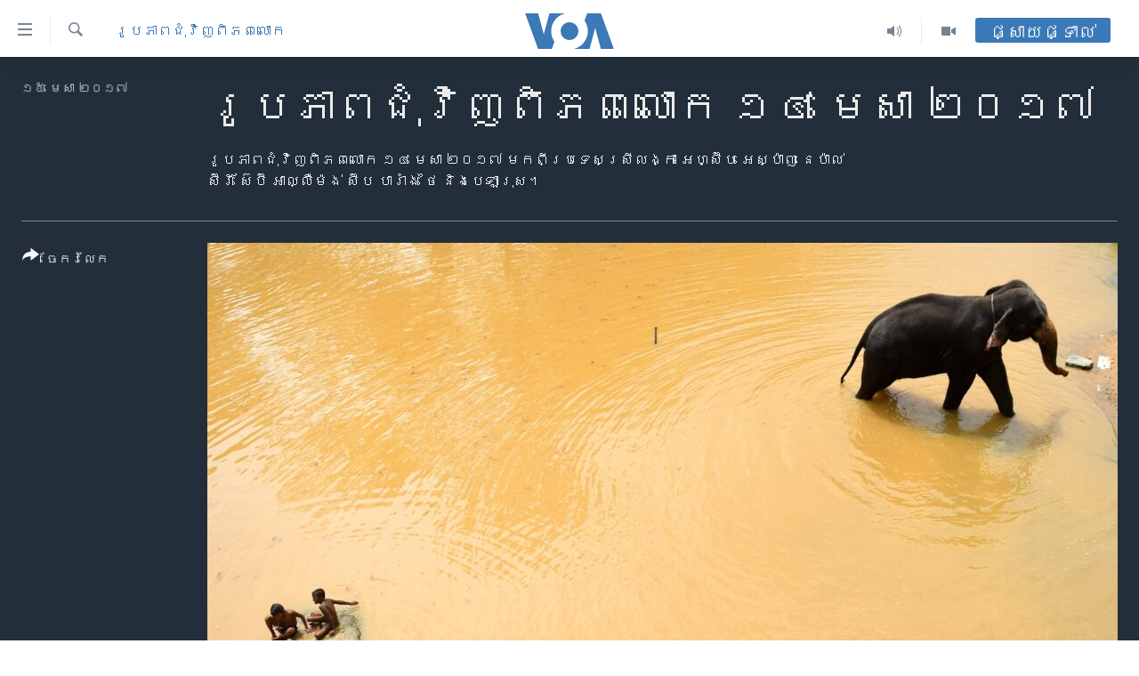

--- FILE ---
content_type: text/html; charset=utf-8
request_url: https://khmer.voanews.com/a/april-14-2017-day-in-photos/3811214.html
body_size: 12007
content:

<!DOCTYPE html>
<html lang="km" dir="ltr" class="no-js">
<head>
<link href="/Content/responsive/VOA/km-KH/VOA-km-KH.css?&amp;av=0.0.0.0&amp;cb=306" rel="stylesheet"/>
<script src="https://tags.voanews.com/voa-pangea/prod/utag.sync.js"></script> <script type='text/javascript' src='https://www.youtube.com/iframe_api' async></script>
<script type="text/javascript">
//a general 'js' detection, must be on top level in <head>, due to CSS performance
document.documentElement.className = "js";
var cacheBuster = "306";
var appBaseUrl = "/";
var imgEnhancerBreakpoints = [0, 144, 256, 408, 650, 1023, 1597];
var isLoggingEnabled = false;
var isPreviewPage = false;
var isLivePreviewPage = false;
if (!isPreviewPage) {
window.RFE = window.RFE || {};
window.RFE.cacheEnabledByParam = window.location.href.indexOf('nocache=1') === -1;
const url = new URL(window.location.href);
const params = new URLSearchParams(url.search);
// Remove the 'nocache' parameter
params.delete('nocache');
// Update the URL without the 'nocache' parameter
url.search = params.toString();
window.history.replaceState(null, '', url.toString());
} else {
window.addEventListener('load', function() {
const links = window.document.links;
for (let i = 0; i < links.length; i++) {
links[i].href = '#';
links[i].target = '_self';
}
})
}
var pwaEnabled = false;
var swCacheDisabled;
</script>
<meta charset="utf-8" />
<title>រូបភាព​ជុំវិញ​ពិភពលោក​ ១៤ មេសា ២០១៧</title>
<meta name="description" content="រូបភាព​ជុំវិញ​ពិភពលោក​ ១៤ មេសា ២០១៧ មក​ពី​ប្រទេស​ស្រីលង្កា អេហ្ស៊ីប អេស្ប៉ាញ នេប៉ាល់ ស៊ីរី ស៊ែប៊ី អាល្លឺម៉ង់ ស៊ីប បារាំង ថៃ និង​បេឡារុស។" />
<meta name="keywords" content="អន្តរជាតិ, រូបភាព​ជុំ​វិញ​ពិភពលោក" />
<meta name="viewport" content="width=device-width, initial-scale=1.0" />
<meta http-equiv="X-UA-Compatible" content="IE=edge" />
<meta name="robots" content="max-image-preview:large"><meta property="fb:pages" content="154829473799" />
<meta name="msvalidate.01" content="3286EE554B6F672A6F2E608C02343C0E" />
<meta name="google-site-verification" content="9N67UibWUmTgBbmaYWYsq5uN7iR6xbECfPAJOqOdq1I" />
<link href="https://khmer.voanews.com/a/april-14-2017-day-in-photos/3811214.html" rel="canonical" />
<meta name="apple-mobile-web-app-title" content="វីអូអេ" />
<meta name="apple-mobile-web-app-status-bar-style" content="black" />
<meta name="apple-itunes-app" content="app-id=632618796, app-argument=//3811214.ltr" />
<meta content="រូបភាព​ជុំវិញពិភពលោក ១៤ មេសា ២០១៧" property="og:title" />
<meta content="រូបភាព​ជុំវិញ​ពិភពលោក​ ១៤ មេសា ២០១៧ មក​ពី​ប្រទេស​ស្រីលង្កា អេហ្ស៊ីប អេស្ប៉ាញ នេប៉ាល់ ស៊ីរី ស៊ែប៊ី អាល្លឺម៉ង់ ស៊ីប បារាំង ថៃ និង​បេឡារុស។" property="og:description" />
<meta content="article" property="og:type" />
<meta content="https://khmer.voanews.com/a/april-14-2017-day-in-photos/3811214.html" property="og:url" />
<meta content="វីអូអេ" property="og:site_name" />
<meta content="https://www.facebook.com/VOAKhmer" property="article:publisher" />
<meta content="https://gdb.voanews.com/75a95024-d3e0-413f-8a08-489dd1d632b1_w1200_h630.jpg" property="og:image" />
<meta content="1200" property="og:image:width" />
<meta content="630" property="og:image:height" />
<meta content="184356595034015" property="fb:app_id" />
<meta content="gallery" name="twitter:card" />
<meta content="@voakhmer" name="twitter:site" />
<meta content="https://gdb.voanews.com/75a95024-d3e0-413f-8a08-489dd1d632b1_w1200_h630.jpg" name="twitter:image" />
<meta content="រូបភាព​ជុំវិញពិភពលោក ១៤ មេសា ២០១៧" name="twitter:title" />
<meta content="រូបភាព​ជុំវិញ​ពិភពលោក​ ១៤ មេសា ២០១៧ មក​ពី​ប្រទេស​ស្រីលង្កា អេហ្ស៊ីប អេស្ប៉ាញ នេប៉ាល់ ស៊ីរី ស៊ែប៊ី អាល្លឺម៉ង់ ស៊ីប បារាំង ថៃ និង​បេឡារុស។" name="twitter:description" />
<link rel="amphtml" href="https://khmer.voanews.com/amp/april-14-2017-day-in-photos/3811214.html" />
<script type="application/ld+json">{"articleSection":"រូបភាព​ជុំ​វិញ​ពិភពលោក","isAccessibleForFree":true,"headline":"រូបភាព​ជុំវិញពិភពលោក ១៤ មេសា ២០១៧","inLanguage":"km-KH","keywords":"អន្តរជាតិ, រូបភាព​ជុំ​វិញ​ពិភពលោក","author":{"@type":"Person","name":"វីអូអេ"},"datePublished":"2017-04-15 00:03:00Z","dateModified":"2017-04-15 04:31:47Z","publisher":{"logo":{"width":512,"height":220,"@type":"ImageObject","url":"https://khmer.voanews.com/Content/responsive/VOA/km-KH/img/logo.png"},"@type":"NewsMediaOrganization","url":"https://khmer.voanews.com","sameAs":["https://www.facebook.com/VOAKhmer","https://twitter.com/voakhmer","https://www.youtube.com/VOAKhmer","https://www.instagram.com/voakhmer/","https://t.me/voakhmer"],"name":"វីអូអេ - VOA Khmer","alternateName":""},"@context":"https://schema.org","@type":"NewsArticle","mainEntityOfPage":"https://khmer.voanews.com/a/april-14-2017-day-in-photos/3811214.html","url":"https://khmer.voanews.com/a/april-14-2017-day-in-photos/3811214.html","description":"រូបភាព​ជុំវិញ​ពិភពលោក​ ១៤ មេសា ២០១៧ មក​ពី​ប្រទេស​ស្រីលង្កា អេហ្ស៊ីប អេស្ប៉ាញ នេប៉ាល់ ស៊ីរី ស៊ែប៊ី អាល្លឺម៉ង់ ស៊ីប បារាំង ថៃ និង​បេឡារុស។","image":{"width":1080,"height":608,"@type":"ImageObject","url":"https://gdb.voanews.com/75a95024-d3e0-413f-8a08-489dd1d632b1_w1080_h608.jpg"},"name":"រូបភាព​ជុំវិញ​ពិភពលោក​ ១៤ មេសា ២០១៧"}</script>
<script src="/Scripts/responsive/infographics.b?v=dVbZ-Cza7s4UoO3BqYSZdbxQZVF4BOLP5EfYDs4kqEo1&amp;av=0.0.0.0&amp;cb=306"></script>
<script src="/Scripts/responsive/loader.b?v=Q26XNwrL6vJYKjqFQRDnx01Lk2pi1mRsuLEaVKMsvpA1&amp;av=0.0.0.0&amp;cb=306"></script>
<link rel="icon" type="image/svg+xml" href="/Content/responsive/VOA/img/webApp/favicon.svg" />
<link rel="alternate icon" href="/Content/responsive/VOA/img/webApp/favicon.ico" />
<link rel="apple-touch-icon" sizes="152x152" href="/Content/responsive/VOA/img/webApp/ico-152x152.png" />
<link rel="apple-touch-icon" sizes="144x144" href="/Content/responsive/VOA/img/webApp/ico-144x144.png" />
<link rel="apple-touch-icon" sizes="114x114" href="/Content/responsive/VOA/img/webApp/ico-114x114.png" />
<link rel="apple-touch-icon" sizes="72x72" href="/Content/responsive/VOA/img/webApp/ico-72x72.png" />
<link rel="apple-touch-icon-precomposed" href="/Content/responsive/VOA/img/webApp/ico-57x57.png" />
<link rel="icon" sizes="192x192" href="/Content/responsive/VOA/img/webApp/ico-192x192.png" />
<link rel="icon" sizes="128x128" href="/Content/responsive/VOA/img/webApp/ico-128x128.png" />
<meta name="msapplication-TileColor" content="#ffffff" />
<meta name="msapplication-TileImage" content="/Content/responsive/VOA/img/webApp/ico-144x144.png" />
<link rel="alternate" type="application/rss+xml" title="VOA - Top Stories [RSS]" href="/api/" />
<link rel="sitemap" type="application/rss+xml" href="/sitemap.xml" />
</head>
<body class=" nav-no-loaded cc_theme pg-media pg-photoblog js-category-to-nav nojs-images ">
<script type="text/javascript" >
var analyticsData = {url:"https://khmer.voanews.com/a/april-14-2017-day-in-photos/3811214.html",property_id:"467",article_uid:"3811214",page_title:"រូបភាព​ជុំវិញ​ពិភពលោក​ ១៤ មេសា ២០១៧",page_type:"photo gallery",content_type:"photo",subcontent_type:"photo gallery",last_modified:"2017-04-15 04:31:47Z",pub_datetime:"2017-04-15 00:03:00Z",pub_year:"2017",pub_month:"04",pub_day:"15",pub_hour:"00",pub_weekday:"Saturday",section:"រូបភាព​ជុំ​វិញ​ពិភពលោក",english_section:"word-photos",byline:"",categories:"world,word-photos",domain:"khmer.voanews.com",language:"Khmer",language_service:"VOA Khmer",platform:"web",copied:"no",copied_article:"",copied_title:"",runs_js:"Yes",cms_release:"8.44.0.0.306",enviro_type:"prod",slug:"april-14-2017-day-in-photos",entity:"VOA",short_language_service:"KHM",platform_short:"W",page_name:"រូបភាព​ជុំវិញ​ពិភពលោក​ ១៤ មេសា ២០១៧"};
</script>
<noscript><iframe src="https://www.googletagmanager.com/ns.html?id=GTM-N8MP7P" height="0" width="0" style="display:none;visibility:hidden"></iframe></noscript><script type="text/javascript" data-cookiecategory="analytics">
var gtmEventObject = Object.assign({}, analyticsData, {event: 'page_meta_ready'});window.dataLayer = window.dataLayer || [];window.dataLayer.push(gtmEventObject);
if (top.location === self.location) { //if not inside of an IFrame
var renderGtm = "true";
if (renderGtm === "true") {
(function(w,d,s,l,i){w[l]=w[l]||[];w[l].push({'gtm.start':new Date().getTime(),event:'gtm.js'});var f=d.getElementsByTagName(s)[0],j=d.createElement(s),dl=l!='dataLayer'?'&l='+l:'';j.async=true;j.src='//www.googletagmanager.com/gtm.js?id='+i+dl;f.parentNode.insertBefore(j,f);})(window,document,'script','dataLayer','GTM-N8MP7P');
}
}
</script>
<!--Analytics tag js version start-->
<script type="text/javascript" data-cookiecategory="analytics">
var utag_data = Object.assign({}, analyticsData, {});
if(typeof(TealiumTagFrom)==='function' && typeof(TealiumTagSearchKeyword)==='function') {
var utag_from=TealiumTagFrom();var utag_searchKeyword=TealiumTagSearchKeyword();
if(utag_searchKeyword!=null && utag_searchKeyword!=='' && utag_data["search_keyword"]==null) utag_data["search_keyword"]=utag_searchKeyword;if(utag_from!=null && utag_from!=='') utag_data["from"]=TealiumTagFrom();}
if(window.top!== window.self&&utag_data.page_type==="snippet"){utag_data.page_type = 'iframe';}
try{if(window.top!==window.self&&window.self.location.hostname===window.top.location.hostname){utag_data.platform = 'self-embed';utag_data.platform_short = 'se';}}catch(e){if(window.top!==window.self&&window.self.location.search.includes("platformType=self-embed")){utag_data.platform = 'cross-promo';utag_data.platform_short = 'cp';}}
(function(a,b,c,d){ a="https://tags.voanews.com/voa-pangea/prod/utag.js"; b=document;c="script";d=b.createElement(c);d.src=a;d.type="text/java"+c;d.async=true; a=b.getElementsByTagName(c)[0];a.parentNode.insertBefore(d,a); })();
</script>
<!--Analytics tag js version end-->
<!-- Analytics tag management NoScript -->
<noscript>
<img style="position: absolute; border: none;" src="https://ssc.voanews.com/b/ss/bbgprod,bbgentityvoa/1/G.4--NS/1576351584?pageName=voa%3akhm%3aw%3aphoto%20gallery%3a%e1%9e%9a%e1%9e%bc%e1%9e%94%e1%9e%97%e1%9e%b6%e1%9e%96%e2%80%8b%e1%9e%87%e1%9e%bb%e1%9f%86%e1%9e%9c%e1%9e%b7%e1%9e%89%e2%80%8b%e1%9e%96%e1%9e%b7%e1%9e%97%e1%9e%96%e1%9e%9b%e1%9f%84%e1%9e%80%e2%80%8b%20%e1%9f%a1%e1%9f%a4%20%e1%9e%98%e1%9f%81%e1%9e%9f%e1%9e%b6%20%e1%9f%a2%e1%9f%a0%e1%9f%a1%e1%9f%a7&amp;c6=%e1%9e%9a%e1%9e%bc%e1%9e%94%e1%9e%97%e1%9e%b6%e1%9e%96%e2%80%8b%e1%9e%87%e1%9e%bb%e1%9f%86%e1%9e%9c%e1%9e%b7%e1%9e%89%e2%80%8b%e1%9e%96%e1%9e%b7%e1%9e%97%e1%9e%96%e1%9e%9b%e1%9f%84%e1%9e%80%e2%80%8b%20%e1%9f%a1%e1%9f%a4%20%e1%9e%98%e1%9f%81%e1%9e%9f%e1%9e%b6%20%e1%9f%a2%e1%9f%a0%e1%9f%a1%e1%9f%a7&amp;v36=8.44.0.0.306&amp;v6=D=c6&amp;g=https%3a%2f%2fkhmer.voanews.com%2fa%2fapril-14-2017-day-in-photos%2f3811214.html&amp;c1=D=g&amp;v1=D=g&amp;events=event1&amp;c16=voa%20khmer&amp;v16=D=c16&amp;c5=word-photos&amp;v5=D=c5&amp;ch=%e1%9e%9a%e1%9e%bc%e1%9e%94%e1%9e%97%e1%9e%b6%e1%9e%96%e2%80%8b%e1%9e%87%e1%9e%bb%e1%9f%86%e2%80%8b%e1%9e%9c%e1%9e%b7%e1%9e%89%e2%80%8b%e1%9e%96%e1%9e%b7%e1%9e%97%e1%9e%96%e1%9e%9b%e1%9f%84%e1%9e%80&amp;c15=khmer&amp;v15=D=c15&amp;c4=photo&amp;v4=D=c4&amp;c14=3811214&amp;v14=D=c14&amp;v20=no&amp;c17=web&amp;v17=D=c17&amp;mcorgid=518abc7455e462b97f000101%40adobeorg&amp;server=khmer.voanews.com&amp;pageType=D=c4&amp;ns=bbg&amp;v29=D=server&amp;v25=voa&amp;v30=467&amp;v105=D=User-Agent " alt="analytics" width="1" height="1" /></noscript>
<!-- End of Analytics tag management NoScript -->
<!--*** Accessibility links - For ScreenReaders only ***-->
<section>
<div class="sr-only">
<h2>ភ្ជាប់​ទៅ​គេហទំព័រ​ទាក់ទង</h2>
<ul>
<li><a href="#content" data-disable-smooth-scroll="1">រំលង​និង​ចូល​ទៅ​​ទំព័រ​ព័ត៌មាន​​តែ​ម្តង</a></li>
<li><a href="#navigation" data-disable-smooth-scroll="1">រំលង​និង​ចូល​ទៅ​ទំព័រ​រចនាសម្ព័ន្ធ​</a></li>
<li><a href="#txtHeaderSearch" data-disable-smooth-scroll="1">រំលង​និង​ចូល​ទៅ​កាន់​ទំព័រ​ស្វែង​រក</a></li>
</ul>
</div>
</section>
<div dir="ltr">
<div id="page">
<aside>
<div class="c-lightbox overlay-modal">
<div class="c-lightbox__intro">
<h2 class="c-lightbox__intro-title"></h2>
<button class="btn btn--rounded c-lightbox__btn c-lightbox__intro-next" title="បន្ទាប់">
<span class="ico ico--rounded ico-chevron-forward"></span>
<span class="sr-only">បន្ទាប់</span>
</button>
</div>
<div class="c-lightbox__nav">
<button class="btn btn--rounded c-lightbox__btn c-lightbox__btn--close" title="បិទ">
<span class="ico ico--rounded ico-close"></span>
<span class="sr-only">បិទ</span>
</button>
<button class="btn btn--rounded c-lightbox__btn c-lightbox__btn--prev" title="មុន">
<span class="ico ico--rounded ico-chevron-backward"></span>
<span class="sr-only">មុន</span>
</button>
<button class="btn btn--rounded c-lightbox__btn c-lightbox__btn--next" title="បន្ទាប់">
<span class="ico ico--rounded ico-chevron-forward"></span>
<span class="sr-only">បន្ទាប់</span>
</button>
</div>
<div class="c-lightbox__content-wrap">
<figure class="c-lightbox__content">
<span class="c-spinner c-spinner--lightbox">
<img src="/Content/responsive/img/player-spinner.png"
alt="សូម​រង់ចាំ"
title="សូម​រង់ចាំ" />
</span>
<div class="c-lightbox__img">
<div class="thumb">
<img src="" alt="" />
</div>
</div>
<figcaption>
<div class="c-lightbox__info c-lightbox__info--foot">
<span class="c-lightbox__counter"></span>
<span class="caption c-lightbox__caption"></span>
</div>
</figcaption>
</figure>
</div>
<div class="hidden">
<div class="content-advisory__box content-advisory__box--lightbox">
<span class="content-advisory__box-text">This image contains sensitive content which some people may find offensive or disturbing.</span>
<button class="btn btn--transparent content-advisory__box-btn m-t-md" value="text" type="button">
<span class="btn__text">
Click to reveal
</span>
</button>
</div>
</div>
</div>
<div class="print-dialogue">
<div class="container">
<h3 class="print-dialogue__title section-head">ជម្រើស​ក្នុង​ការ​បោះពុម្ព</h3>
<div class="print-dialogue__opts">
<ul class="print-dialogue__opt-group">
<li class="form__group form__group--checkbox">
<input class="form__check " id="checkboxImages" name="checkboxImages" type="checkbox" checked="checked" />
<label for="checkboxImages" class="form__label m-t-md">រូបថត</label>
</li>
<li class="form__group form__group--checkbox">
<input class="form__check " id="checkboxMultimedia" name="checkboxMultimedia" type="checkbox" checked="checked" />
<label for="checkboxMultimedia" class="form__label m-t-md">ពហុព័ត៌មាន</label>
</li>
</ul>
<ul class="print-dialogue__opt-group">
<li class="form__group form__group--checkbox">
<input class="form__check " id="checkboxEmbedded" name="checkboxEmbedded" type="checkbox" checked="checked" />
<label for="checkboxEmbedded" class="form__label m-t-md">ខ្លឹមសារ​ព័ត៌មាន​ដែល​ភ្ជាប់​ពី​ទំព័រ​ផ្សេង</label>
</li>
<li class="hidden">
<input class="form__check " id="checkboxComments" name="checkboxComments" type="checkbox" />
<label for="checkboxComments" class="form__label m-t-md">មតិ</label>
</li>
</ul>
</div>
<div class="print-dialogue__buttons">
<button class="btn btn--secondary close-button" type="button" title="បោះបង់">
<span class="btn__text ">បោះបង់</span>
</button>
<button class="btn btn-cust-print m-l-sm" type="button" title="បោះពុម្ព">
<span class="btn__text ">បោះពុម្ព</span>
</button>
</div>
</div>
</div>
<div class="ctc-message pos-fix">
<div class="ctc-message__inner">Link has been copied to clipboard</div>
</div>
</aside>
<div class="hdr-20 hdr-20--big">
<div class="hdr-20__inner">
<div class="hdr-20__max pos-rel">
<div class="hdr-20__side hdr-20__side--primary d-flex">
<label data-for="main-menu-ctrl" data-switcher-trigger="true" data-switch-target="main-menu-ctrl" class="burger hdr-trigger pos-rel trans-trigger" data-trans-evt="click" data-trans-id="menu">
<span class="ico ico-close hdr-trigger__ico hdr-trigger__ico--close burger__ico burger__ico--close"></span>
<span class="ico ico-menu hdr-trigger__ico hdr-trigger__ico--open burger__ico burger__ico--open"></span>
</label>
<div class="menu-pnl pos-fix trans-target" data-switch-target="main-menu-ctrl" data-trans-id="menu">
<div class="menu-pnl__inner">
<nav class="main-nav menu-pnl__item menu-pnl__item--first">
<ul class="main-nav__list accordeon" data-analytics-tales="false" data-promo-name="link" data-location-name="nav,secnav">
<li class="main-nav__item">
<a class="main-nav__item-name main-nav__item-name--link" href="/p/6039.html" title="កម្ពុជា" data-item-name="cambodia-news" >កម្ពុជា</a>
</li>
<li class="main-nav__item">
<a class="main-nav__item-name main-nav__item-name--link" href="https://khmer.voanews.com/p/7317.html" title="អន្តរជាតិ" target="_blank" rel="noopener">អន្តរជាតិ</a>
</li>
<li class="main-nav__item">
<a class="main-nav__item-name main-nav__item-name--link" href="/z/2290" title="អាមេរិក" data-item-name="united-states" >អាមេរិក</a>
</li>
<li class="main-nav__item">
<a class="main-nav__item-name main-nav__item-name--link" href="/z/7448" title="ចិន" data-item-name="China-news" >ចិន</a>
</li>
<li class="main-nav__item">
<a class="main-nav__item-name main-nav__item-name--link" href="/hellovoa" title="ហេឡូវីអូអេ" data-item-name="hello-voa-show" >ហេឡូវីអូអេ</a>
</li>
<li class="main-nav__item">
<a class="main-nav__item-name main-nav__item-name--link" href="/creativecambodia" title="កម្ពុជាច្នៃប្រតិដ្ឋ" data-item-name="creativecambodia" >កម្ពុជាច្នៃប្រតិដ្ឋ</a>
</li>
<li class="main-nav__item">
<a class="main-nav__item-name main-nav__item-name--link" href="/newsevents" title="ព្រឹត្តិការណ៍ព័ត៌មាន" data-item-name="news-events" >ព្រឹត្តិការណ៍ព័ត៌មាន</a>
</li>
<li class="main-nav__item">
<a class="main-nav__item-name main-nav__item-name--link" href="https://khmer.voanews.com/programs/tv" title="ទូរទស្សន៍ / វីដេអូ​" >ទូរទស្សន៍ / វីដេអូ​</a>
</li>
<li class="main-nav__item">
<a class="main-nav__item-name main-nav__item-name--link" href="http://khmer.voanews.com/programindex.html" title="វិទ្យុ / ផតខាសថ៍" >វិទ្យុ / ផតខាសថ៍</a>
</li>
<li class="main-nav__item">
<a class="main-nav__item-name main-nav__item-name--link" href="/allprograms" title="កម្មវិធីទាំងអស់" data-item-name="allprograms" >កម្មវិធីទាំងអស់</a>
</li>
</ul>
</nav>
<div class="menu-pnl__item">
<a href="https://www.voacambodia.com/" class="menu-pnl__item-link" alt="Khmer English">Khmer English</a>
</div>
<div class="menu-pnl__item menu-pnl__item--social">
<h5 class="menu-pnl__sub-head">បណ្តាញ​សង្គម</h5>
<a href="https://www.facebook.com/VOAKhmer" title="តាមដាន​​តាម​ Facebook" data-analytics-text="follow_on_facebook" class="btn btn--rounded btn--social-inverted menu-pnl__btn js-social-btn btn-facebook" target="_blank" rel="noopener">
<span class="ico ico-facebook-alt ico--rounded"></span>
</a>
<a href="https://twitter.com/voakhmer" title="តាមដាន​​តាម​ Twitter" data-analytics-text="follow_on_twitter" class="btn btn--rounded btn--social-inverted menu-pnl__btn js-social-btn btn-twitter" target="_blank" rel="noopener">
<span class="ico ico-twitter ico--rounded"></span>
</a>
<a href="https://www.youtube.com/VOAKhmer" title="តាមដាន​​តាម​ YouTube" data-analytics-text="follow_on_youtube" class="btn btn--rounded btn--social-inverted menu-pnl__btn js-social-btn btn-youtube" target="_blank" rel="noopener">
<span class="ico ico-youtube ico--rounded"></span>
</a>
<a href="https://www.instagram.com/voakhmer/" title="Follow us on Instagram" data-analytics-text="follow_on_instagram" class="btn btn--rounded btn--social-inverted menu-pnl__btn js-social-btn btn-instagram" target="_blank" rel="noopener">
<span class="ico ico-instagram ico--rounded"></span>
</a>
</div>
<div class="menu-pnl__item">
<a href="/navigation/allsites" class="menu-pnl__item-link">
<span class="ico ico-languages "></span>
ភាសា
</a>
</div>
</div>
</div>
<label data-for="top-search-ctrl" data-switcher-trigger="true" data-switch-target="top-search-ctrl" class="top-srch-trigger hdr-trigger">
<span class="ico ico-close hdr-trigger__ico hdr-trigger__ico--close top-srch-trigger__ico top-srch-trigger__ico--close"></span>
<span class="ico ico-search hdr-trigger__ico hdr-trigger__ico--open top-srch-trigger__ico top-srch-trigger__ico--open"></span>
</label>
<div class="srch-top srch-top--in-header" data-switch-target="top-search-ctrl">
<div class="container">
<form action="/s" class="srch-top__form srch-top__form--in-header" id="form-topSearchHeader" method="get" role="search"><label for="txtHeaderSearch" class="sr-only">ស្វែង​រក</label>
<input type="text" id="txtHeaderSearch" name="k" placeholder="ស្វែង​រក​ពាក្យ..." accesskey="s" value="" class="srch-top__input analyticstag-event" onkeydown="if (event.keyCode === 13) { FireAnalyticsTagEventOnSearch('search', $dom.get('#txtHeaderSearch')[0].value) }" />
<button title="ស្វែង​រក" type="submit" class="btn btn--top-srch analyticstag-event" onclick="FireAnalyticsTagEventOnSearch('search', $dom.get('#txtHeaderSearch')[0].value) ">
<span class="ico ico-search"></span>
</button></form>
</div>
</div>
<a href="/" class="main-logo-link">
<img src="/Content/responsive/VOA/km-KH/img/logo-compact.svg" class="main-logo main-logo--comp" alt="site logo">
<img src="/Content/responsive/VOA/km-KH/img/logo.svg" class="main-logo main-logo--big" alt="site logo">
</a>
</div>
<div class="hdr-20__side hdr-20__side--secondary d-flex">
<a href="/p/6001.html" title="Video" class="hdr-20__secondary-item" data-item-name="video">
<span class="ico ico-video hdr-20__secondary-icon"></span>
</a>
<a href="/programs/radio" title="Audio" class="hdr-20__secondary-item" data-item-name="audio">
<span class="ico ico-audio hdr-20__secondary-icon"></span>
</a>
<a href="/s" title="ស្វែង​រក" class="hdr-20__secondary-item hdr-20__secondary-item--search" data-item-name="search">
<span class="ico ico-search hdr-20__secondary-icon hdr-20__secondary-icon--search"></span>
</a>
<div class="hdr-20__secondary-item live-b-drop">
<div class="live-b-drop__off">
<a href="/live/" class="live-b-drop__link" title="ផ្សាយផ្ទាល់" data-item-name="live">
<span class="badge badge--live-btn badge--live-btn-off">
ផ្សាយផ្ទាល់
</span>
</a>
</div>
<div class="live-b-drop__on hidden">
<label data-for="live-ctrl" data-switcher-trigger="true" data-switch-target="live-ctrl" class="live-b-drop__label pos-rel">
<span class="badge badge--live badge--live-btn">
ផ្សាយផ្ទាល់
</span>
<span class="ico ico-close live-b-drop__label-ico live-b-drop__label-ico--close"></span>
</label>
<div class="live-b-drop__panel" id="targetLivePanelDiv" data-switch-target="live-ctrl"></div>
</div>
</div>
<div class="srch-bottom">
<form action="/s" class="srch-bottom__form d-flex" id="form-bottomSearch" method="get" role="search"><label for="txtSearch" class="sr-only">ស្វែង​រក</label>
<input type="search" id="txtSearch" name="k" placeholder="ស្វែង​រក​ពាក្យ..." accesskey="s" value="" class="srch-bottom__input analyticstag-event" onkeydown="if (event.keyCode === 13) { FireAnalyticsTagEventOnSearch('search', $dom.get('#txtSearch')[0].value) }" />
<button title="ស្វែង​រក" type="submit" class="btn btn--bottom-srch analyticstag-event" onclick="FireAnalyticsTagEventOnSearch('search', $dom.get('#txtSearch')[0].value) ">
<span class="ico ico-search"></span>
</button></form>
</div>
</div>
<img src="/Content/responsive/VOA/km-KH/img/logo-print.gif" class="logo-print" alt="site logo">
<img src="/Content/responsive/VOA/km-KH/img/logo-print_color.png" class="logo-print logo-print--color" alt="site logo">
</div>
</div>
</div>
<script>
if (document.body.className.indexOf('pg-home') > -1) {
var nav2In = document.querySelector('.hdr-20__inner');
var nav2Sec = document.querySelector('.hdr-20__side--secondary');
var secStyle = window.getComputedStyle(nav2Sec);
if (nav2In && window.pageYOffset < 150 && secStyle['position'] !== 'fixed') {
nav2In.classList.add('hdr-20__inner--big')
}
}
</script>
<div class="c-hlights c-hlights--breaking c-hlights--no-item" data-hlight-display="mobile,desktop">
<div class="c-hlights__wrap container p-0">
<div class="c-hlights__nav">
<a role="button" href="#" title="មុន">
<span class="ico ico-chevron-backward m-0"></span>
<span class="sr-only">មុន</span>
</a>
<a role="button" href="#" title="បន្ទាប់">
<span class="ico ico-chevron-forward m-0"></span>
<span class="sr-only">បន្ទាប់</span>
</a>
</div>
<span class="c-hlights__label">
<span class="">ព័ត៌មាន​​ថ្មី</span>
<span class="switcher-trigger">
<label data-for="more-less-1" data-switcher-trigger="true" class="switcher-trigger__label switcher-trigger__label--more p-b-0" title="ផ្សេង​ទៀត">
<span class="ico ico-chevron-down"></span>
</label>
<label data-for="more-less-1" data-switcher-trigger="true" class="switcher-trigger__label switcher-trigger__label--less p-b-0" title="បិទ">
<span class="ico ico-chevron-up"></span>
</label>
</span>
</span>
<ul class="c-hlights__items switcher-target" data-switch-target="more-less-1">
</ul>
</div>
</div> <div id="content">
<div class="media-container">
<div class="container">
<div class="hdr-container row">
<div class="col-category col-xs-12 col-md-2 pull-left"> <div class="category js-category">
<a class="" href="/z/4444">រូបភាព​ជុំ​វិញ​ពិភពលោក</a> </div>
</div><div class="col-title col-xs-12 col-md-10 pull-right"> <h1 class="">
រូបភាព​ជុំវិញ​ពិភពលោក​ ១៤ មេសា ២០១៧
</h1>
</div><div class="col-publishing-details col-xs-12 col-sm-12 col-md-2 pull-left"> <div class="publishing-details ">
<div class="published">
<span class="date" >
<time pubdate="pubdate" datetime="2017-04-15T07:03:00+07:00">
១៥ មេសា ២០១៧
</time>
</span>
</div>
</div>
</div><div class="col-title col-xs-12 col-md-10 pull-right content-offset"> <div id="article-content">
<div class="wsw">
រូបភាព​ជុំវិញ​ពិភពលោក​ ១៤ មេសា ២០១៧ មក​ពី​ប្រទេស​ស្រីលង្កា អេហ្ស៊ីប អេស្ប៉ាញ នេប៉ាល់ ស៊ីរី ស៊ែប៊ី អាល្លឺម៉ង់ ស៊ីប បារាំង ថៃ និង​បេឡារុស។
</div>
</div>
</div><div class="col-lg-12 separator"> <div class="separator">
<hr class="title-line" />
</div>
</div>
<div class="col-multimedia col-xs-12 col-md-10 pull-right">
<div id="galleryItems">
<figure class="media-pholder gallery-item js-media-expand">
<div class="img-wrap img-wrap--gallery">
<div class="thumb">
<img src="https://gdb.voanews.com/75a95024-d3e0-413f-8a08-489dd1d632b1_w1024_q10_s.jpg" alt="ក្មេងៗ​ស្រី​លង្កា​កំពុង​លេង​ទឹក​នៅ​ពេល​ដែល​ដំរី​មួយ​ក្បាល​កំពុង​ដើរ​នៅ​ក្នុង​បឹង​មួយ​នៅ​ទីក្រុង&amp;nbsp;Kataragama ប្រទេស​ស្រីលង្កា។" class="img-wrap--gallery" />
</div>
</div>
<figcaption>
<div class="img-desc img-desc--inverted d-flex">
<span class="img-number">១</span>
<span class="caption caption--inverted">ក្មេងៗ​ស្រី​លង្កា​កំពុង​លេង​ទឹក​នៅ​ពេល​ដែល​ដំរី​មួយ​ក្បាល​កំពុង​ដើរ​នៅ​ក្នុង​បឹង​មួយ​នៅ​ទីក្រុង&nbsp;Kataragama ប្រទេស​ស្រីលង្កា។</span>
</div>
</figcaption>
</figure>
<figure class="media-pholder gallery-item js-media-expand">
<div class="img-wrap img-wrap--gallery">
<div class="thumb">
<img src="https://gdb.voanews.com/915b2490-8058-49a2-b923-1af28f952d34_w1024_q10_s.jpg" alt="អ្នកគាំទ្រប្រធានាធិបតីតួកគី&amp;nbsp;Tayyip Erdogan កំពុងគ្រវីទង់ជាតិក្នុងពេលជួបជុំគ្នាសម្រាប់​ការ​ធ្វើ​ប្រជាមតិ​ដែល​នឹង​មក​ដល់​នា​ពេល​ខាង​មុខ ក្នុង​ទីក្រុង Konya ប្រទេស​តួកគី។" class="img-wrap--gallery" />
</div>
</div>
<figcaption>
<div class="img-desc img-desc--inverted d-flex">
<span class="img-number">២</span>
<span class="caption caption--inverted">អ្នកគាំទ្រប្រធានាធិបតីតួកគី&nbsp;Tayyip Erdogan កំពុងគ្រវីទង់ជាតិក្នុងពេលជួបជុំគ្នាសម្រាប់​ការ​ធ្វើ​ប្រជាមតិ​ដែល​នឹង​មក​ដល់​នា​ពេល​ខាង​មុខ ក្នុង​ទីក្រុង Konya ប្រទេស​តួកគី។</span>
</div>
</figcaption>
</figure>
<figure class="media-pholder gallery-item js-media-expand">
<div class="img-wrap img-wrap--gallery">
<div class="thumb">
<img src="https://gdb.voanews.com/748a5810-3fb6-4492-94d5-28eeaa7c0941_w1024_q10_s.jpg" alt="អ្ន​ក​ស្រុក​ម្នាក់​ដែល​ធ្វើ​ជា​តួ​ព្រះ​យេស៊ូ​គ្រិស្ត កំពុង​ធ្វើ​សកម្មភាព​ជា​ព្រះ​យេស៊ូឆ្កាង ក្នុង​ពេល​ប្រារព​ &amp;laquo;ថ្ងៃ​សុក្រ​ដ៏​ល្អ&amp;raquo; ឬ Good Fridaយ ក្នុង​ទីក្រុង&amp;nbsp;Cuevas del Campo ប្រទេស​អេស្ប៉ាញ។" class="img-wrap--gallery" />
</div>
</div>
<figcaption>
<div class="img-desc img-desc--inverted d-flex">
<span class="img-number">៣</span>
<span class="caption caption--inverted">អ្ន​ក​ស្រុក​ម្នាក់​ដែល​ធ្វើ​ជា​តួ​ព្រះ​យេស៊ូ​គ្រិស្ត កំពុង​ធ្វើ​សកម្មភាព​ជា​ព្រះ​យេស៊ូឆ្កាង ក្នុង​ពេល​ប្រារព​ &laquo;ថ្ងៃ​សុក្រ​ដ៏​ល្អ&raquo; ឬ Good Fridaយ ក្នុង​ទីក្រុង&nbsp;Cuevas del Campo ប្រទេស​អេស្ប៉ាញ។</span>
</div>
</figcaption>
</figure>
<figure class="media-pholder gallery-item js-media-expand">
<div class="img-wrap img-wrap--gallery">
<div class="thumb">
<img src="https://gdb.voanews.com/ad093ccd-2a51-434c-9186-70c42755a60f_w1024_q10_s.jpg" alt="អ្នកដែលសប្បាយរីករាយកំពុង​យោល​កណ្ដឹង​រទេះ​សេះ​ធ្វើ​ពី​ឈើ ក្នុង​ពិធី​ប្រារព​ថ្ងៃ​បុណ្យ​ចូលឆ្នាំ​ថ្មី​នេប៉ាល់ ដែល​គេ​ហៅ​ថា&amp;nbsp;Bisket Jatra ក្នុង​ទីក្រុង&amp;nbsp;Bhaktapur នៅ​១២​គ.ម ភាគ​ខាង​កើត​ទីក្រុង​កដ្ឋមណ្ឌូ ប្រទេស​នេប៉ាល់។" class="img-wrap--gallery" />
</div>
</div>
<figcaption>
<div class="img-desc img-desc--inverted d-flex">
<span class="img-number">៤</span>
<span class="caption caption--inverted">អ្នកដែលសប្បាយរីករាយកំពុង​យោល​កណ្ដឹង​រទេះ​សេះ​ធ្វើ​ពី​ឈើ ក្នុង​ពិធី​ប្រារព​ថ្ងៃ​បុណ្យ​ចូលឆ្នាំ​ថ្មី​នេប៉ាល់ ដែល​គេ​ហៅ​ថា&nbsp;Bisket Jatra ក្នុង​ទីក្រុង&nbsp;Bhaktapur នៅ​១២​គ.ម ភាគ​ខាង​កើត​ទីក្រុង​កដ្ឋមណ្ឌូ ប្រទេស​នេប៉ាល់។</span>
</div>
</figcaption>
</figure>
<figure class="media-pholder gallery-item js-media-expand">
<div class="img-wrap img-wrap--gallery">
<div class="thumb">
<img src="https://gdb.voanews.com/a19ab62e-ce92-4422-b827-f34bdff630e7_w1024_q10_s.jpg" alt="អ្នកកាន់សាសនាគ្រិស្ត​ជន​ជាតិ​ស៊ីរី កំពុង​អុជ​ទៀន​ក្នុង​ពេល​ប្រារព​ &amp;laquo;ថ្ងៃ​សុក្រ​ដ៏​ល្អ&amp;raquo; ក្នុង​វិហារ&amp;nbsp;Holy Virgin ទីក្រុង​&amp;nbsp;Qamishli ដែល​ជាទីក្រុង​ភាគ​ឦសាន​នៃ​ប្រទេស​ស៊ីរី ក្នុង​ពេល​ប្រារព​បុណ្យ​ចាប់​កំណើត​ឡើង​វិញ​នៃ​ព្រះយេស៊ូ។" class="img-wrap--gallery" />
</div>
</div>
<figcaption>
<div class="img-desc img-desc--inverted d-flex">
<span class="img-number">៥</span>
<span class="caption caption--inverted">អ្នកកាន់សាសនាគ្រិស្ត​ជន​ជាតិ​ស៊ីរី កំពុង​អុជ​ទៀន​ក្នុង​ពេល​ប្រារព​ &laquo;ថ្ងៃ​សុក្រ​ដ៏​ល្អ&raquo; ក្នុង​វិហារ&nbsp;Holy Virgin ទីក្រុង​&nbsp;Qamishli ដែល​ជាទីក្រុង​ភាគ​ឦសាន​នៃ​ប្រទេស​ស៊ីរី ក្នុង​ពេល​ប្រារព​បុណ្យ​ចាប់​កំណើត​ឡើង​វិញ​នៃ​ព្រះយេស៊ូ។</span>
</div>
</figcaption>
</figure>
<figure class="media-pholder gallery-item js-media-expand">
<div class="img-wrap img-wrap--gallery">
<div class="thumb">
<img src="https://gdb.voanews.com/21d2675f-d886-47dc-ad4b-afaa01ee5183_w1024_q10_s.jpg" alt="បុរសម្នាក់កំពុង​ឡើង​លើ​បង្គោល​ដែល​គេលាប​ខ្លាញ់​ដើម្បីប្រកួត​ប្រជែង ដែល​នេះជា​វិញ្ញាសារ​មួយ​នៃ​ល្បែង​ដែល​គេ​លេង​នៅ​ក្នុង​ពិធីបុណ្យ​&amp;nbsp;Sinhala ដែល​ជា​បុណ្យ​ចូលឆ្នាំ​នៃ​អ្នក​កាន់​សាសនា​ហិណ្ឌូ នៅ​ទីក្រុង​កូឡុំបូ ប្រទេស​ស្រីលង្កា។" class="img-wrap--gallery" />
</div>
</div>
<figcaption>
<div class="img-desc img-desc--inverted d-flex">
<span class="img-number">៦</span>
<span class="caption caption--inverted">បុរសម្នាក់កំពុង​ឡើង​លើ​បង្គោល​ដែល​គេលាប​ខ្លាញ់​ដើម្បីប្រកួត​ប្រជែង ដែល​នេះជា​វិញ្ញាសារ​មួយ​នៃ​ល្បែង​ដែល​គេ​លេង​នៅ​ក្នុង​ពិធីបុណ្យ​&nbsp;Sinhala ដែល​ជា​បុណ្យ​ចូលឆ្នាំ​នៃ​អ្នក​កាន់​សាសនា​ហិណ្ឌូ នៅ​ទីក្រុង​កូឡុំបូ ប្រទេស​ស្រីលង្កា។</span>
</div>
</figcaption>
</figure>
<figure class="media-pholder gallery-item js-media-expand">
<div class="img-wrap img-wrap--gallery">
<div class="thumb">
<img src="https://gdb.voanews.com/798efaf0-bf92-4735-acf3-3d76efff0760_w1024_q10_s.jpg" alt="អតិថិជនម្នាក់កំពុង​រើសពង​មាន់​ដែល​គេ​រៀប​ចំ​ដើម្បី​ប្រារព​បុណ្យ​នៃ​ការ​ចាប់​កំណើត​ឡើង​វិញ​របស់​ព្រះ​យេស៊ូ​ នៅក្នុង​ផ្សារ​មួយ​នៃ​ទីក្រុង​បែលក្រាដ ស៊ែប៊ី។" class="img-wrap--gallery" />
</div>
</div>
<figcaption>
<div class="img-desc img-desc--inverted d-flex">
<span class="img-number">៧</span>
<span class="caption caption--inverted">អតិថិជនម្នាក់កំពុង​រើសពង​មាន់​ដែល​គេ​រៀប​ចំ​ដើម្បី​ប្រារព​បុណ្យ​នៃ​ការ​ចាប់​កំណើត​ឡើង​វិញ​របស់​ព្រះ​យេស៊ូ​ នៅក្នុង​ផ្សារ​មួយ​នៃ​ទីក្រុង​បែលក្រាដ ស៊ែប៊ី។</span>
</div>
</figcaption>
</figure>
<figure class="media-pholder gallery-item js-media-expand">
<div class="img-wrap img-wrap--gallery">
<div class="thumb">
<img src="https://gdb.voanews.com/fece3757-124e-4221-bb66-cd000c1e4c06_w1024_q10_s.jpg" alt="កៅអី​ទំនេរ​ត្រូវ​បាន​គេ​រៀប​​នៅ​មាត់​សមុទ្រ​បាល់ទិច ក្នុង​ទីក្រុង ​Travemuende ប្រទេស​អាល្លឺម៉ង់។" class="img-wrap--gallery" />
</div>
</div>
<figcaption>
<div class="img-desc img-desc--inverted d-flex">
<span class="img-number">៨</span>
<span class="caption caption--inverted">កៅអី​ទំនេរ​ត្រូវ​បាន​គេ​រៀប​​នៅ​មាត់​សមុទ្រ​បាល់ទិច ក្នុង​ទីក្រុង ​Travemuende ប្រទេស​អាល្លឺម៉ង់។</span>
</div>
</figcaption>
</figure>
<figure class="media-pholder gallery-item js-media-expand">
<div class="img-wrap img-wrap--gallery">
<div class="thumb">
<img src="https://gdb.voanews.com/b311887a-5051-423b-b93e-c794fd0007d9_w1024_q10_s.jpg" alt="ទេសចរ​ម្នាក់​កំពុង​សម្លឹង​មើល​ការ​តាំង​បង្ហាញ​គម្រោង​សិល្បៈ​ឈ្មោះ​ថា &amp;laquo;ដំណើរ​ឆ្លង​កាត់​ខ្សែ&amp;raquo; ដែល​ជា​ស្នាដៃ​របស់​សិល្បករ&amp;nbsp; Chiharu Shiota។ នេះ​ជា​ផ្នែក​មួយ​នៃ​ការ​តាំង​ពិព័រណ៍​ &amp;laquo;ទីក្រុង​អឺរ៉ុប​នៃ​​វប្បធម៌&amp;raquo; នៅ​ទីក្រុង&amp;nbsp;Paphos ប្រទេស​ស៊ីប។" class="img-wrap--gallery" />
</div>
</div>
<figcaption>
<div class="img-desc img-desc--inverted d-flex">
<span class="img-number">៩</span>
<span class="caption caption--inverted">ទេសចរ​ម្នាក់​កំពុង​សម្លឹង​មើល​ការ​តាំង​បង្ហាញ​គម្រោង​សិល្បៈ​ឈ្មោះ​ថា &laquo;ដំណើរ​ឆ្លង​កាត់​ខ្សែ&raquo; ដែល​ជា​ស្នាដៃ​របស់​សិល្បករ&nbsp; Chiharu Shiota។ នេះ​ជា​ផ្នែក​មួយ​នៃ​ការ​តាំង​ពិព័រណ៍​ &laquo;ទីក្រុង​អឺរ៉ុប​នៃ​​វប្បធម៌&raquo; នៅ​ទីក្រុង&nbsp;Paphos ប្រទេស​ស៊ីប។</span>
</div>
</figcaption>
</figure>
<figure class="media-pholder gallery-item js-media-expand">
<div class="img-wrap img-wrap--gallery">
<div class="thumb">
<img src="https://gdb.voanews.com/b163bd1a-cf78-4294-a157-ab51e9420500_w1024_q10_s.jpg" alt="សត្វ​ទីទុយ​មួយ​ក្បាល​កំពុង​ហើរ​ក្នុង​ពេល​មាន​ការ​សម្តែង​មួយ​នៅឧទ្យាន​&amp;nbsp;Zooparc de Beauval ក្នុង​ទីក្រុង​&amp;nbsp;Saint-Aignan ប្រទេសបារាំង។" class="img-wrap--gallery" />
</div>
</div>
<figcaption>
<div class="img-desc img-desc--inverted d-flex">
<span class="img-number">១០</span>
<span class="caption caption--inverted">សត្វ​ទីទុយ​មួយ​ក្បាល​កំពុង​ហើរ​ក្នុង​ពេល​មាន​ការ​សម្តែង​មួយ​នៅឧទ្យាន​&nbsp;Zooparc de Beauval ក្នុង​ទីក្រុង​&nbsp;Saint-Aignan ប្រទេសបារាំង។</span>
</div>
</figcaption>
</figure>
<figure class="media-pholder gallery-item js-media-expand">
<div class="img-wrap img-wrap--gallery">
<div class="thumb">
<img src="https://gdb.voanews.com/e0f9fedc-885f-43bd-acad-5c00f885fb84_w1024_q10_s.jpg" alt="មនុស្សម្នាកំពុងចូលរួមសប្បាយរីករាយ​បាញ់​ទឹក​ដាក់​គ្នា​ក្នុង​​បុណ្យ​មហាសង្ក្រាន​ឆ្នាំ​ថ្មី​នៅក្រុង​បាងកក ប្រទេស​ថៃ។" class="img-wrap--gallery" />
</div>
</div>
<figcaption>
<div class="img-desc img-desc--inverted d-flex">
<span class="img-number">១១</span>
<span class="caption caption--inverted">មនុស្សម្នាកំពុងចូលរួមសប្បាយរីករាយ​បាញ់​ទឹក​ដាក់​គ្នា​ក្នុង​​បុណ្យ​មហាសង្ក្រាន​ឆ្នាំ​ថ្មី​នៅក្រុង​បាងកក ប្រទេស​ថៃ។</span>
</div>
</figcaption>
</figure>
<figure class="media-pholder gallery-item js-media-expand">
<div class="img-wrap img-wrap--gallery">
<div class="thumb">
<img src="https://gdb.voanews.com/5e2fdbaa-6607-4410-a170-adfcea0d4979_w1024_q10_s.jpg" alt="ដើមឈើ​បង្កើត​បាន​ជា​ស្រមោល​ទៅ​នឹង​ថ្ងៃ​កំពុង​រះ​នៅ​ជាយ​ក្រុង​មីញស្តិ៍ ប្រទេស​បេឡារុស។" class="img-wrap--gallery" />
</div>
</div>
<figcaption>
<div class="img-desc img-desc--inverted d-flex">
<span class="img-number">១២</span>
<span class="caption caption--inverted">ដើមឈើ​បង្កើត​បាន​ជា​ស្រមោល​ទៅ​នឹង​ថ្ងៃ​កំពុង​រះ​នៅ​ជាយ​ក្រុង​មីញស្តិ៍ ប្រទេស​បេឡារុស។</span>
</div>
</figcaption>
</figure>
</div>
</div>
<div class="col-xs-12 col-md-2 pull-left article-share pos-rel">
<div class="share--box">
<div class="sticky-share-container" style="display:none">
<div class="container">
<a href="https://khmer.voanews.com" id="logo-sticky-share">&nbsp;</a>
<div class="pg-title pg-title--sticky-share">
រូបភាព​ជុំវិញ​ពិភពលោក​ ១៤ មេសា ២០១៧
</div>
<div class="sticked-nav-actions">
<!--This part is for sticky navigation display-->
<p class="buttons link-content-sharing p-0 ">
<button class="btn btn--link btn-content-sharing p-t-0 " id="btnContentSharing" value="text" role="Button" type="" title="ជ្រើសរើស​​មធ្យោបាយ​ចែក​រំលែក​ផ្សេង​ទៀត">
<span class="ico ico-share ico--l"></span>
<span class="btn__text ">
ចែករំលែក
</span>
</button>
</p>
<aside class="content-sharing js-content-sharing js-content-sharing--apply-sticky content-sharing--sticky"
role="complementary"
data-share-url="/a/april-14-2017-day-in-photos/3811214.html" data-share-title="រូបភាព​ជុំវិញ​ពិភពលោក​ ១៤ មេសា ២០១៧" data-share-text="រូបភាព​ជុំវិញ​ពិភពលោក​ ១៤ មេសា ២០១៧ មក​ពី​ប្រទេស​ស្រីលង្កា អេហ្ស៊ីប អេស្ប៉ាញ នេប៉ាល់ ស៊ីរី ស៊ែប៊ី អាល្លឺម៉ង់ ស៊ីប បារាំង ថៃ និង​បេឡារុស។">
<div class="content-sharing__popover">
<h6 class="content-sharing__title">ចែករំលែក</h6>
<button href="#close" id="btnCloseSharing" class="btn btn--text-like content-sharing__close-btn">
<span class="ico ico-close ico--l"></span>
</button>
<ul class="content-sharing__list">
<li class="content-sharing__item">
<div class="ctc ">
<input type="text" class="ctc__input" readonly="readonly">
<a href="" js-href="/a/april-14-2017-day-in-photos/3811214.html" class="content-sharing__link ctc__button">
<span class="ico ico-copy-link ico--rounded ico--s"></span>
<span class="content-sharing__link-text">Copy link</span>
</a>
</div>
</li>
<li class="content-sharing__item">
<a href="https://facebook.com/sharer.php?u=%2fa%2fapril-14-2017-day-in-photos%2f3811214.html"
data-analytics-text="share_on_facebook"
title="Facebook" target="_blank"
class="content-sharing__link js-social-btn">
<span class="ico ico-facebook ico--rounded ico--s"></span>
<span class="content-sharing__link-text">Facebook</span>
</a>
</li>
<li class="content-sharing__item">
<a href="https://twitter.com/share?url=%2fa%2fapril-14-2017-day-in-photos%2f3811214.html&amp;text=%e1%9e%9a%e1%9e%bc%e1%9e%94%e1%9e%97%e1%9e%b6%e1%9e%96%e2%80%8b%e1%9e%87%e1%9e%bb%e1%9f%86%e1%9e%9c%e1%9e%b7%e1%9e%89%e1%9e%96%e1%9e%b7%e1%9e%97%e1%9e%96%e1%9e%9b%e1%9f%84%e1%9e%80+%e1%9f%a1%e1%9f%a4+%e1%9e%98%e1%9f%81%e1%9e%9f%e1%9e%b6+%e1%9f%a2%e1%9f%a0%e1%9f%a1%e1%9f%a7"
data-analytics-text="share_on_twitter"
title="Twitter" target="_blank"
class="content-sharing__link js-social-btn">
<span class="ico ico-twitter ico--rounded ico--s"></span>
<span class="content-sharing__link-text">Twitter</span>
</a>
</li>
<li class="content-sharing__item visible-xs-inline-block visible-sm-inline-block">
<a href="whatsapp://send?text=%2fa%2fapril-14-2017-day-in-photos%2f3811214.html"
data-analytics-text="share_on_whatsapp"
title="WhatsApp" target="_blank"
class="content-sharing__link js-social-btn">
<span class="ico ico-whatsapp ico--rounded ico--s"></span>
<span class="content-sharing__link-text">WhatsApp</span>
</a>
</li>
<li class="content-sharing__item visible-md-inline-block visible-lg-inline-block">
<a href="https://web.whatsapp.com/send?text=%2fa%2fapril-14-2017-day-in-photos%2f3811214.html"
data-analytics-text="share_on_whatsapp_desktop"
title="WhatsApp" target="_blank"
class="content-sharing__link js-social-btn">
<span class="ico ico-whatsapp ico--rounded ico--s"></span>
<span class="content-sharing__link-text">WhatsApp</span>
</a>
</li>
<li class="content-sharing__item visible-xs-inline-block visible-sm-inline-block">
<a href="https://line.me/R/msg/text/?%2fa%2fapril-14-2017-day-in-photos%2f3811214.html"
data-analytics-text="share_on_line"
title="Line" target="_blank"
class="content-sharing__link js-social-btn">
<span class="ico ico-line ico--rounded ico--s"></span>
<span class="content-sharing__link-text">Line</span>
</a>
</li>
<li class="content-sharing__item visible-md-inline-block visible-lg-inline-block">
<a href="https://timeline.line.me/social-plugin/share?url=%2fa%2fapril-14-2017-day-in-photos%2f3811214.html"
data-analytics-text="share_on_line_desktop"
title="Line" target="_blank"
class="content-sharing__link js-social-btn">
<span class="ico ico-line ico--rounded ico--s"></span>
<span class="content-sharing__link-text">Line</span>
</a>
</li>
<li class="content-sharing__item">
<a href="mailto:?body=%2fa%2fapril-14-2017-day-in-photos%2f3811214.html&amp;subject=រូបភាព​ជុំវិញពិភពលោក ១៤ មេសា ២០១៧"
title="Email"
class="content-sharing__link ">
<span class="ico ico-email ico--rounded ico--s"></span>
<span class="content-sharing__link-text">Email</span>
</a>
</li>
</ul>
</div>
</aside>
</div>
</div>
</div>
<div class="links">
<p class="buttons link-content-sharing p-0 ">
<button class="btn btn--link btn-content-sharing p-t-0 " id="btnContentSharing" value="text" role="Button" type="" title="ជ្រើសរើស​​មធ្យោបាយ​ចែក​រំលែក​ផ្សេង​ទៀត">
<span class="ico ico-share ico--l"></span>
<span class="btn__text ">
ចែករំលែក
</span>
</button>
</p>
<aside class="content-sharing js-content-sharing " role="complementary"
data-share-url="/a/april-14-2017-day-in-photos/3811214.html" data-share-title="រូបភាព​ជុំវិញ​ពិភពលោក​ ១៤ មេសា ២០១៧" data-share-text="រូបភាព​ជុំវិញ​ពិភពលោក​ ១៤ មេសា ២០១៧ មក​ពី​ប្រទេស​ស្រីលង្កា អេហ្ស៊ីប អេស្ប៉ាញ នេប៉ាល់ ស៊ីរី ស៊ែប៊ី អាល្លឺម៉ង់ ស៊ីប បារាំង ថៃ និង​បេឡារុស។">
<div class="content-sharing__popover">
<h6 class="content-sharing__title">ចែករំលែក</h6>
<button href="#close" id="btnCloseSharing" class="btn btn--text-like content-sharing__close-btn">
<span class="ico ico-close ico--l"></span>
</button>
<ul class="content-sharing__list">
<li class="content-sharing__item">
<div class="ctc ">
<input type="text" class="ctc__input" readonly="readonly">
<a href="" js-href="/a/april-14-2017-day-in-photos/3811214.html" class="content-sharing__link ctc__button">
<span class="ico ico-copy-link ico--rounded ico--l"></span>
<span class="content-sharing__link-text">Copy link</span>
</a>
</div>
</li>
<li class="content-sharing__item">
<a href="https://facebook.com/sharer.php?u=%2fa%2fapril-14-2017-day-in-photos%2f3811214.html"
data-analytics-text="share_on_facebook"
title="Facebook" target="_blank"
class="content-sharing__link js-social-btn">
<span class="ico ico-facebook ico--rounded ico--l"></span>
<span class="content-sharing__link-text">Facebook</span>
</a>
</li>
<li class="content-sharing__item">
<a href="https://twitter.com/share?url=%2fa%2fapril-14-2017-day-in-photos%2f3811214.html&amp;text=%e1%9e%9a%e1%9e%bc%e1%9e%94%e1%9e%97%e1%9e%b6%e1%9e%96%e2%80%8b%e1%9e%87%e1%9e%bb%e1%9f%86%e1%9e%9c%e1%9e%b7%e1%9e%89%e1%9e%96%e1%9e%b7%e1%9e%97%e1%9e%96%e1%9e%9b%e1%9f%84%e1%9e%80+%e1%9f%a1%e1%9f%a4+%e1%9e%98%e1%9f%81%e1%9e%9f%e1%9e%b6+%e1%9f%a2%e1%9f%a0%e1%9f%a1%e1%9f%a7"
data-analytics-text="share_on_twitter"
title="Twitter" target="_blank"
class="content-sharing__link js-social-btn">
<span class="ico ico-twitter ico--rounded ico--l"></span>
<span class="content-sharing__link-text">Twitter</span>
</a>
</li>
<li class="content-sharing__item visible-xs-inline-block visible-sm-inline-block">
<a href="whatsapp://send?text=%2fa%2fapril-14-2017-day-in-photos%2f3811214.html"
data-analytics-text="share_on_whatsapp"
title="WhatsApp" target="_blank"
class="content-sharing__link js-social-btn">
<span class="ico ico-whatsapp ico--rounded ico--l"></span>
<span class="content-sharing__link-text">WhatsApp</span>
</a>
</li>
<li class="content-sharing__item visible-md-inline-block visible-lg-inline-block">
<a href="https://web.whatsapp.com/send?text=%2fa%2fapril-14-2017-day-in-photos%2f3811214.html"
data-analytics-text="share_on_whatsapp_desktop"
title="WhatsApp" target="_blank"
class="content-sharing__link js-social-btn">
<span class="ico ico-whatsapp ico--rounded ico--l"></span>
<span class="content-sharing__link-text">WhatsApp</span>
</a>
</li>
<li class="content-sharing__item visible-xs-inline-block visible-sm-inline-block">
<a href="https://line.me/R/msg/text/?%2fa%2fapril-14-2017-day-in-photos%2f3811214.html"
data-analytics-text="share_on_line"
title="Line" target="_blank"
class="content-sharing__link js-social-btn">
<span class="ico ico-line ico--rounded ico--l"></span>
<span class="content-sharing__link-text">Line</span>
</a>
</li>
<li class="content-sharing__item visible-md-inline-block visible-lg-inline-block">
<a href="https://timeline.line.me/social-plugin/share?url=%2fa%2fapril-14-2017-day-in-photos%2f3811214.html"
data-analytics-text="share_on_line_desktop"
title="Line" target="_blank"
class="content-sharing__link js-social-btn">
<span class="ico ico-line ico--rounded ico--l"></span>
<span class="content-sharing__link-text">Line</span>
</a>
</li>
<li class="content-sharing__item">
<a href="mailto:?body=%2fa%2fapril-14-2017-day-in-photos%2f3811214.html&amp;subject=រូបភាព​ជុំវិញពិភពលោក ១៤ មេសា ២០១៧"
title="Email"
class="content-sharing__link ">
<span class="ico ico-email ico--rounded ico--l"></span>
<span class="content-sharing__link-text">Email</span>
</a>
</li>
</ul>
</div>
</aside>
</div>
</div>
</div>
</div>
</div>
</div>
<div class="container" id="more-info">
<div class="body-container">
<div class="row">
<div data-lbox-embed-gallery="true">
<div data-lbox-gallery-item-src="https://gdb.voanews.com/75a95024-d3e0-413f-8a08-489dd1d632b1_w1024_q10_s.jpg" data-lbox-gallery-item-title="ក្មេងៗ​ស្រី​លង្កា​កំពុង​លេង​ទឹក​នៅ​ពេល​ដែល​ដំរី​មួយ​ក្បាល​កំពុង​ដើរ​នៅ​ក្នុង​បឹង​មួយ​នៅ​ទីក្រុង&amp;nbsp;Kataragama ប្រទេស​ស្រីលង្កា។" data-lbox-gallery-item-advisory="false"></div>
<div data-lbox-gallery-item-src="https://gdb.voanews.com/915b2490-8058-49a2-b923-1af28f952d34_w1024_q10_s.jpg" data-lbox-gallery-item-title="អ្នកគាំទ្រប្រធានាធិបតីតួកគី&amp;nbsp;Tayyip Erdogan កំពុងគ្រវីទង់ជាតិក្នុងពេលជួបជុំគ្នាសម្រាប់​ការ​ធ្វើ​ប្រជាមតិ​ដែល​នឹង​មក​ដល់​នា​ពេល​ខាង​មុខ ក្នុង​ទីក្រុង Konya ប្រទេស​តួកគី។" data-lbox-gallery-item-advisory="false"></div>
<div data-lbox-gallery-item-src="https://gdb.voanews.com/748a5810-3fb6-4492-94d5-28eeaa7c0941_w1024_q10_s.jpg" data-lbox-gallery-item-title="អ្ន​ក​ស្រុក​ម្នាក់​ដែល​ធ្វើ​ជា​តួ​ព្រះ​យេស៊ូ​គ្រិស្ត កំពុង​ធ្វើ​សកម្មភាព​ជា​ព្រះ​យេស៊ូឆ្កាង ក្នុង​ពេល​ប្រារព​ &amp;laquo;ថ្ងៃ​សុក្រ​ដ៏​ល្អ&amp;raquo; ឬ Good Fridaយ ក្នុង​ទីក្រុង&amp;nbsp;Cuevas del Campo ប្រទេស​អេស្ប៉ាញ។" data-lbox-gallery-item-advisory="false"></div>
<div data-lbox-gallery-item-src="https://gdb.voanews.com/ad093ccd-2a51-434c-9186-70c42755a60f_w1024_q10_s.jpg" data-lbox-gallery-item-title="អ្នកដែលសប្បាយរីករាយកំពុង​យោល​កណ្ដឹង​រទេះ​សេះ​ធ្វើ​ពី​ឈើ ក្នុង​ពិធី​ប្រារព​ថ្ងៃ​បុណ្យ​ចូលឆ្នាំ​ថ្មី​នេប៉ាល់ ដែល​គេ​ហៅ​ថា&amp;nbsp;Bisket Jatra ក្នុង​ទីក្រុង&amp;nbsp;Bhaktapur នៅ​១២​គ.ម ភាគ​ខាង​កើត​ទីក្រុង​កដ្ឋមណ្ឌូ ប្រទេស​នេប៉ាល់។" data-lbox-gallery-item-advisory="false"></div>
<div data-lbox-gallery-item-src="https://gdb.voanews.com/a19ab62e-ce92-4422-b827-f34bdff630e7_w1024_q10_s.jpg" data-lbox-gallery-item-title="អ្នកកាន់សាសនាគ្រិស្ត​ជន​ជាតិ​ស៊ីរី កំពុង​អុជ​ទៀន​ក្នុង​ពេល​ប្រារព​ &amp;laquo;ថ្ងៃ​សុក្រ​ដ៏​ល្អ&amp;raquo; ក្នុង​វិហារ&amp;nbsp;Holy Virgin ទីក្រុង​&amp;nbsp;Qamishli ដែល​ជាទីក្រុង​ភាគ​ឦសាន​នៃ​ប្រទេស​ស៊ីរី ក្នុង​ពេល​ប្រារព​បុណ្យ​ចាប់​កំណើត​ឡើង​វិញ​នៃ​ព្រះយេស៊ូ។" data-lbox-gallery-item-advisory="false"></div>
<div data-lbox-gallery-item-src="https://gdb.voanews.com/21d2675f-d886-47dc-ad4b-afaa01ee5183_w1024_q10_s.jpg" data-lbox-gallery-item-title="បុរសម្នាក់កំពុង​ឡើង​លើ​បង្គោល​ដែល​គេលាប​ខ្លាញ់​ដើម្បីប្រកួត​ប្រជែង ដែល​នេះជា​វិញ្ញាសារ​មួយ​នៃ​ល្បែង​ដែល​គេ​លេង​នៅ​ក្នុង​ពិធីបុណ្យ​&amp;nbsp;Sinhala ដែល​ជា​បុណ្យ​ចូលឆ្នាំ​នៃ​អ្នក​កាន់​សាសនា​ហិណ្ឌូ នៅ​ទីក្រុង​កូឡុំបូ ប្រទេស​ស្រីលង្កា។" data-lbox-gallery-item-advisory="false"></div>
<div data-lbox-gallery-item-src="https://gdb.voanews.com/798efaf0-bf92-4735-acf3-3d76efff0760_w1024_q10_s.jpg" data-lbox-gallery-item-title="អតិថិជនម្នាក់កំពុង​រើសពង​មាន់​ដែល​គេ​រៀប​ចំ​ដើម្បី​ប្រារព​បុណ្យ​នៃ​ការ​ចាប់​កំណើត​ឡើង​វិញ​របស់​ព្រះ​យេស៊ូ​ នៅក្នុង​ផ្សារ​មួយ​នៃ​ទីក្រុង​បែលក្រាដ ស៊ែប៊ី។" data-lbox-gallery-item-advisory="false"></div>
<div data-lbox-gallery-item-src="https://gdb.voanews.com/fece3757-124e-4221-bb66-cd000c1e4c06_w1024_q10_s.jpg" data-lbox-gallery-item-title="កៅអី​ទំនេរ​ត្រូវ​បាន​គេ​រៀប​​នៅ​មាត់​សមុទ្រ​បាល់ទិច ក្នុង​ទីក្រុង ​Travemuende ប្រទេស​អាល្លឺម៉ង់។" data-lbox-gallery-item-advisory="false"></div>
<div data-lbox-gallery-item-src="https://gdb.voanews.com/b311887a-5051-423b-b93e-c794fd0007d9_w1024_q10_s.jpg" data-lbox-gallery-item-title="ទេសចរ​ម្នាក់​កំពុង​សម្លឹង​មើល​ការ​តាំង​បង្ហាញ​គម្រោង​សិល្បៈ​ឈ្មោះ​ថា &amp;laquo;ដំណើរ​ឆ្លង​កាត់​ខ្សែ&amp;raquo; ដែល​ជា​ស្នាដៃ​របស់​សិល្បករ&amp;nbsp; Chiharu Shiota។ នេះ​ជា​ផ្នែក​មួយ​នៃ​ការ​តាំង​ពិព័រណ៍​ &amp;laquo;ទីក្រុង​អឺរ៉ុប​នៃ​​វប្បធម៌&amp;raquo; នៅ​ទីក្រុង&amp;nbsp;Paphos ប្រទេស​ស៊ីប។" data-lbox-gallery-item-advisory="false"></div>
<div data-lbox-gallery-item-src="https://gdb.voanews.com/b163bd1a-cf78-4294-a157-ab51e9420500_w1024_q10_s.jpg" data-lbox-gallery-item-title="សត្វ​ទីទុយ​មួយ​ក្បាល​កំពុង​ហើរ​ក្នុង​ពេល​មាន​ការ​សម្តែង​មួយ​នៅឧទ្យាន​&amp;nbsp;Zooparc de Beauval ក្នុង​ទីក្រុង​&amp;nbsp;Saint-Aignan ប្រទេសបារាំង។" data-lbox-gallery-item-advisory="false"></div>
<div data-lbox-gallery-item-src="https://gdb.voanews.com/e0f9fedc-885f-43bd-acad-5c00f885fb84_w1024_q10_s.jpg" data-lbox-gallery-item-title="មនុស្សម្នាកំពុងចូលរួមសប្បាយរីករាយ​បាញ់​ទឹក​ដាក់​គ្នា​ក្នុង​​បុណ្យ​មហាសង្ក្រាន​ឆ្នាំ​ថ្មី​នៅក្រុង​បាងកក ប្រទេស​ថៃ។" data-lbox-gallery-item-advisory="false"></div>
<div data-lbox-gallery-item-src="https://gdb.voanews.com/5e2fdbaa-6607-4410-a170-adfcea0d4979_w1024_q10_s.jpg" data-lbox-gallery-item-title="ដើមឈើ​បង្កើត​បាន​ជា​ស្រមោល​ទៅ​នឹង​ថ្ងៃ​កំពុង​រះ​នៅ​ជាយ​ក្រុង​មីញស្តិ៍ ប្រទេស​បេឡារុស។" data-lbox-gallery-item-advisory="false"></div>
</div>
<div class="col-xs-12 col-md-7 col-md-offset-2 pull-left"> <div class="content-offset">
</div>
</div>
</div>
</div>
</div>
<a class="btn pos-abs p-0 lazy-scroll-load" data-ajax="true" data-ajax-mode="replace" data-ajax-update="#ymla-section" data-ajax-url="/part/section/5/8830" href="/p/8830.html" loadonce="true" title="អានអត្ថបទផ្សេងៗទៀត">​</a> <div id="ymla-section" class="clear ymla-section"></div>
</div>
<footer role="contentinfo">
<div id="foot" class="foot">
<div class="container">
<div class="foot-nav collapsed" id="foot-nav">
<div class="menu">
<ul class="items">
<li class="socials block-socials">
<span class="handler" id="socials-handler">
បណ្តាញ​សង្គម
</span>
<div class="inner">
<ul class="subitems follow">
<li>
<a href="https://www.facebook.com/VOAKhmer" title="តាមដាន​​តាម​ Facebook" data-analytics-text="follow_on_facebook" class="btn btn--rounded js-social-btn btn-facebook" target="_blank" rel="noopener">
<span class="ico ico-facebook-alt ico--rounded"></span>
</a>
</li>
<li>
<a href="https://twitter.com/voakhmer" title="តាមដាន​​តាម​ Twitter" data-analytics-text="follow_on_twitter" class="btn btn--rounded js-social-btn btn-twitter" target="_blank" rel="noopener">
<span class="ico ico-twitter ico--rounded"></span>
</a>
</li>
<li>
<a href="https://www.youtube.com/VOAKhmer" title="តាមដាន​​តាម​ YouTube" data-analytics-text="follow_on_youtube" class="btn btn--rounded js-social-btn btn-youtube" target="_blank" rel="noopener">
<span class="ico ico-youtube ico--rounded"></span>
</a>
</li>
<li>
<a href="https://www.instagram.com/voakhmer/" title="Follow us on Instagram" data-analytics-text="follow_on_instagram" class="btn btn--rounded js-social-btn btn-instagram" target="_blank" rel="noopener">
<span class="ico ico-instagram ico--rounded"></span>
</a>
</li>
<li>
<a href="https://t.me/voakhmer" title="តាមដានវីអូអេតាម Telegram" data-analytics-text="follow_on_telegram" class="btn btn--rounded js-social-btn btn-telegram" target="_blank" rel="noopener">
<span class="ico ico-telegram ico--rounded"></span>
</a>
</li>
<li>
<a href="/rssfeeds" title="RSS" data-analytics-text="follow_on_rss" class="btn btn--rounded js-social-btn btn-rss" >
<span class="ico ico-rss ico--rounded"></span>
</a>
</li>
<li>
<a href="/podcasts" title="Podcast" data-analytics-text="follow_on_podcast" class="btn btn--rounded js-social-btn btn-podcast" >
<span class="ico ico-podcast ico--rounded"></span>
</a>
</li>
<li>
<a href="/subscribe.html" title="Subscribe" data-analytics-text="follow_on_subscribe" class="btn btn--rounded js-social-btn btn-email" >
<span class="ico ico-email ico--rounded"></span>
</a>
</li>
</ul>
</div>
</li>
<li class="block-primary collapsed collapsible item">
<span class="handler">
កម្មវិធី​ទូរទស្សន៍
<span title="close tab" class="ico ico-chevron-up"></span>
<span title="open tab" class="ico ico-chevron-down"></span>
<span title="add" class="ico ico-plus"></span>
<span title="remove" class="ico ico-minus"></span>
</span>
<div class="inner">
<ul class="subitems">
<li class="subitem">
<a class="handler" href="http://m.khmer.voanews.com/z/2690.html" title="វីដេអូ​ខ្មែរ" >វីដេអូ​ខ្មែរ</a>
</li>
<li class="subitem">
<a class="handler" href="/z/2818" title="វ៉ាស៊ីនតោន​ថ្ងៃ​នេះ" >វ៉ាស៊ីនតោន​ថ្ងៃ​នេះ</a>
</li>
<li class="subitem">
<a class="handler" href="/z/5662" title="VOA ថ្ងៃនេះ" >VOA ថ្ងៃនេះ</a>
</li>
<li class="subitem">
<a class="handler" href="/z/3892" title="VOA ​វិទ្យាសាស្ត្រ" >VOA ​វិទ្យាសាស្ត្រ</a>
</li>
<li class="subitem">
<a class="handler" href="/z/2821" title="VOA 60 អាស៊ី" >VOA 60 អាស៊ី</a>
</li>
</ul>
</div>
</li>
<li class="block-primary collapsed collapsible item">
<span class="handler">
កម្មវិធី​វិទ្យុ
<span title="close tab" class="ico ico-chevron-up"></span>
<span title="open tab" class="ico ico-chevron-down"></span>
<span title="add" class="ico ico-plus"></span>
<span title="remove" class="ico ico-minus"></span>
</span>
<div class="inner">
<ul class="subitems">
<li class="subitem">
<a class="handler" href="/z/2688" title="ព័ត៌មាន​ពេល​ព្រឹក" >ព័ត៌មាន​ពេល​ព្រឹក</a>
</li>
<li class="subitem">
<a class="handler" href="/z/2689" title="ព័ត៌មាន​​ពេល​រាត្រី" >ព័ត៌មាន​​ពេល​រាត្រី</a>
</li>
<li class="subitem">
<a class="handler" href="/z/2687" title="Hello VOA" >Hello VOA</a>
</li>
<li class="subitem">
<a class="handler" href="/z/2816" title="សំឡេង​ជំនាន់​ថ្មី" >សំឡេង​ជំនាន់​ថ្មី</a>
</li>
<li class="subitem">
<a class="handler" href="/z/4442" title="វេទិកា​អាស៊ាន" >វេទិកា​អាស៊ាន</a>
</li>
</ul>
</div>
</li>
<li class="block-secondary collapsed collapsible item">
<span class="handler">
ព័ត៌មាន​តាមប្រធានបទ​
<span title="close tab" class="ico ico-chevron-up"></span>
<span title="open tab" class="ico ico-chevron-down"></span>
<span title="add" class="ico ico-plus"></span>
<span title="remove" class="ico ico-minus"></span>
</span>
<div class="inner">
<ul class="subitems">
<li class="subitem">
<a class="handler" href="/p/6039.html" title="កម្ពុជា" >កម្ពុជា</a>
</li>
<li class="subitem">
<a class="handler" href="/p/7317.html" title="អន្តរជាតិ" >អន្តរជាតិ</a>
</li>
<li class="subitem">
<a class="handler" href="/z/2290" title="អាមេរិក" >អាមេរិក</a>
</li>
<li class="subitem">
<a class="handler" href="/z/2892" title="ខ្មែរ​នៅអាមេរិក" >ខ្មែរ​នៅអាមេរិក</a>
</li>
<li class="subitem">
<a class="handler" href="/z/2886" title="អាស៊ីអាគ្នេយ៍" >អាស៊ីអាគ្នេយ៍</a>
</li>
<li class="subitem">
<a class="handler" href="/z/2278" title="នយោបាយ" >នយោបាយ</a>
</li>
<li class="subitem">
<a class="handler" href="/z/2279" title="សេដ្ឋកិច្ច" >សេដ្ឋកិច្ច</a>
</li>
<li class="subitem">
<a class="handler" href="/z/2967" title="សិទ្ធិមនុស្ស" >សិទ្ធិមនុស្ស</a>
</li>
<li class="subitem">
<a class="handler" href="/z/2282" title="សុខភាព" >សុខភាព</a>
</li>
<li class="subitem">
<a class="handler" href="/z/2280" title="អប់រំ" >អប់រំ</a>
</li>
<li class="subitem">
<a class="handler" href="/z/2281" title="បរិស្ថាន" >បរិស្ថាន</a>
</li>
<li class="subitem">
<a class="handler" href="/z/2288" title="វិទ្យាសាស្រ្ត" >វិទ្យាសាស្រ្ត</a>
</li>
<li class="subitem">
<a class="handler" href="/z/2276" title="វប្បធម៌" >វប្បធម៌</a>
</li>
<li class="subitem">
<a class="handler" href="/z/2284" title="ខ្មែរក្រហម" >ខ្មែរក្រហម</a>
</li>
<li class="subitem">
<a class="handler" href="/newsevents" title="សេចក្តីរាយការណ៍ពិសេស" >សេចក្តីរាយការណ៍ពិសេស</a>
</li>
<li class="subitem">
<a class="handler" href="/newsliteracy" title="អក្ខរកម្មសារព័ត៌មាន" >អក្ខរកម្មសារព័ត៌មាន</a>
</li>
<li class="subitem">
<a class="handler" href="/p/7013.html" title="សេរីភាពសារព័ត៌មាន" >សេរីភាពសារព័ត៌មាន</a>
</li>
<li class="subitem">
<a class="handler" href="/p/7047.html" title="ការបោះឆ្នោតនៅអាមេរិកឆ្នាំ២០២០" >ការបោះឆ្នោតនៅអាមេរិកឆ្នាំ២០២០</a>
</li>
<li class="subitem">
<a class="handler" href="http://www.voacambodia.com/" title="Khmer-English" >Khmer-English</a>
</li>
<li class="subitem">
<a class="handler" href="https://editorials.voa.gov/z/6233" title="បទវិចារណកថា" target="_blank" rel="noopener">បទវិចារណកថា</a>
</li>
</ul>
</div>
</li>
<li class="block-secondary collapsed collapsible item">
<span class="handler">
រៀន​​អង់គ្លេស
<span title="close tab" class="ico ico-chevron-up"></span>
<span title="open tab" class="ico ico-chevron-down"></span>
<span title="add" class="ico ico-plus"></span>
<span title="remove" class="ico ico-minus"></span>
</span>
<div class="inner">
<ul class="subitems">
<li class="subitem">
<a class="handler" href="/z/3922" title="អង់គ្លេស​ជាមួយ​ម៉ានី​និង​ម៉ូរី" >អង់គ្លេស​ជាមួយ​ម៉ានី​និង​ម៉ូរី</a>
</li>
<li class="subitem">
<a class="handler" href="/z/4449" title="រៀន​​​​​​អង់គ្លេស​​ជាមួយ VOA" >រៀន​​​​​​អង់គ្លេស​​ជាមួយ VOA</a>
</li>
<li class="subitem">
<a class="handler" href="http://learningenglish.voanews.com/" title="VOA Learning English" >VOA Learning English</a>
</li>
</ul>
</div>
</li>
<li class="block-secondary collapsed collapsible item">
<span class="handler">
ទទួល​ព័ត៌មាន​តាម
<span title="close tab" class="ico ico-chevron-up"></span>
<span title="open tab" class="ico ico-chevron-down"></span>
<span title="add" class="ico ico-plus"></span>
<span title="remove" class="ico ico-minus"></span>
</span>
<div class="inner">
<ul class="subitems">
<li class="subitem">
<a class="handler" href="/p/5901.html" title="កម្មវិធី​ព័ត៌មាន VOA App" >កម្មវិធី​ព័ត៌មាន VOA App</a>
</li>
<li class="subitem">
<a class="handler" href="http://m.khmer.voanews.com/rss.html?tab=Podcast" title="ស្តាប់ Podcasts" >ស្តាប់ Podcasts</a>
</li>
<li class="subitem">
<a class="handler" href="http://m.khmer.voanews.com/subscribe.html" title="ព័ត៌មាន​តាម​អ៊ីមែល" >ព័ត៌មាន​តាម​អ៊ីមែល</a>
</li>
<li class="subitem">
<a class="handler" href="http://m.khmer.voanews.com/rss.html?tab=Rss" title="RSS" >RSS</a>
</li>
</ul>
</div>
</li>
<li class="block-secondary collapsed collapsible item">
<span class="handler">
អំពី​ VOA &amp; ទំនាក់ទំនង
<span title="close tab" class="ico ico-chevron-up"></span>
<span title="open tab" class="ico ico-chevron-down"></span>
<span title="add" class="ico ico-plus"></span>
<span title="remove" class="ico ico-minus"></span>
</span>
<div class="inner">
<ul class="subitems">
<li class="subitem">
<a class="handler" href="/p/3966.html" title="អំពី​ VOA" >អំពី​ VOA</a>
</li>
<li class="subitem">
<a class="handler" href="/p/5872.html" title="ធម្មនុញ្ញ​នៃ VOA" >ធម្មនុញ្ញ​នៃ VOA</a>
</li>
<li class="subitem">
<a class="handler" href="/p/5875.html" title="ក្រម​​​សីលធម៌​​​អ្នក​​​សារព័ត៌មាន&#160;VOA" >ក្រម​​​សីលធម៌​​​អ្នក​​​សារព័ត៌មាន&#160;VOA</a>
</li>
</ul>
</div>
</li>
<li class="block-secondary collapsed collapsible item">
<span class="handler">
គេហទំព័រ​​ទាក់ទង
<span title="close tab" class="ico ico-chevron-up"></span>
<span title="open tab" class="ico ico-chevron-down"></span>
<span title="add" class="ico ico-plus"></span>
<span title="remove" class="ico ico-minus"></span>
</span>
<div class="inner">
<ul class="subitems">
<li class="subitem">
<a class="handler" href="http://www.bbg.gov/" title="USAGM" >USAGM</a>
</li>
<li class="subitem">
<a class="handler" href="http://www.insidevoa.com/" title="VOA Public Relations" >VOA Public Relations</a>
</li>
<li class="subitem">
<a class="handler" href="http://www.voanews.com/" title="VOA English" >VOA English</a>
</li>
<li class="subitem">
<a class="handler" href="https://www.voanews.com/p/5338.html" title="VOA&#39;s Privacy Policy" >VOA&#39;s Privacy Policy</a>
</li>
<li class="subitem">
<a class="handler" href="https://www.voanews.com/section-508" title="Accessibility" target="_blank" rel="noopener">Accessibility</a>
</li>
<li class="subitem">
<a class="handler" href="http://www.rfa.org/khmer/" title="វិទ្យុ​អាស៊ី​សេរី" >វិទ្យុ​អាស៊ី​សេរី</a>
</li>
</ul>
</div>
</li>
<li class="block-secondary collapsed collapsible item">
<span class="handler">
ទាញយក​ App ផ្សេងៗ​របស់​ VOA
<span title="close tab" class="ico ico-chevron-up"></span>
<span title="open tab" class="ico ico-chevron-down"></span>
<span title="add" class="ico ico-plus"></span>
<span title="remove" class="ico ico-minus"></span>
</span>
<div class="inner">
<ul class="subitems">
<li class="subitem">
<a class="handler" href="https://itunes.apple.com/app/voa/id632618796?ls=1&amp;mt=8" title="កម្មវិធី​ VOA App សម្រាប់ iOS - Apple" >កម្មវិធី​ VOA App សម្រាប់ iOS - Apple</a>
</li>
<li class="subitem">
<a class="handler" href="https://play.google.com/store/apps/details?id=gov.bbg.voa" title="កម្មវិធី​ VOA App សម្រាប់ Android - Google" >កម្មវិធី​ VOA App សម្រាប់ Android - Google</a>
</li>
</ul>
</div>
</li>
<li class="block-secondary collapsed collapsible item">
<span class="handler">
Accessibility
<span title="close tab" class="ico ico-chevron-up"></span>
<span title="open tab" class="ico ico-chevron-down"></span>
<span title="add" class="ico ico-plus"></span>
<span title="remove" class="ico ico-minus"></span>
</span>
<div class="inner">
<ul class="subitems">
<li class="subitem">
<a class="handler" href="https://www.voanews.com/section-508" title="Accessibility" >Accessibility</a>
</li>
</ul>
</div>
</li>
</ul>
</div>
</div>
<div class="foot__item foot__item--copyrights">
<p class="copyright"></p>
</div>
</div>
</div>
</footer> </div>
</div>
<script defer src="/Scripts/responsive/serviceWorkerInstall.js?cb=306"></script>
<script type="text/javascript">
// opera mini - disable ico font
if (navigator.userAgent.match(/Opera Mini/i)) {
document.getElementsByTagName("body")[0].className += " can-not-ff";
}
// mobile browsers test
if (typeof RFE !== 'undefined' && RFE.isMobile) {
if (RFE.isMobile.any()) {
document.getElementsByTagName("body")[0].className += " is-mobile";
}
else {
document.getElementsByTagName("body")[0].className += " is-not-mobile";
}
}
</script>
<script src="/conf.js?x=306" type="text/javascript"></script>
<div class="responsive-indicator">
<div class="visible-xs-block">XS</div>
<div class="visible-sm-block">SM</div>
<div class="visible-md-block">MD</div>
<div class="visible-lg-block">LG</div>
</div>
<script type="text/javascript">
var bar_data = {
"apiId": "3811214",
"apiType": "1",
"isEmbedded": "0",
"culture": "km-KH",
"cookieName": "cmsLoggedIn",
"cookieDomain": "khmer.voanews.com"
};
</script>
<div id="scriptLoaderTarget" style="display:none;contain:strict;"></div>
</body>
</html>